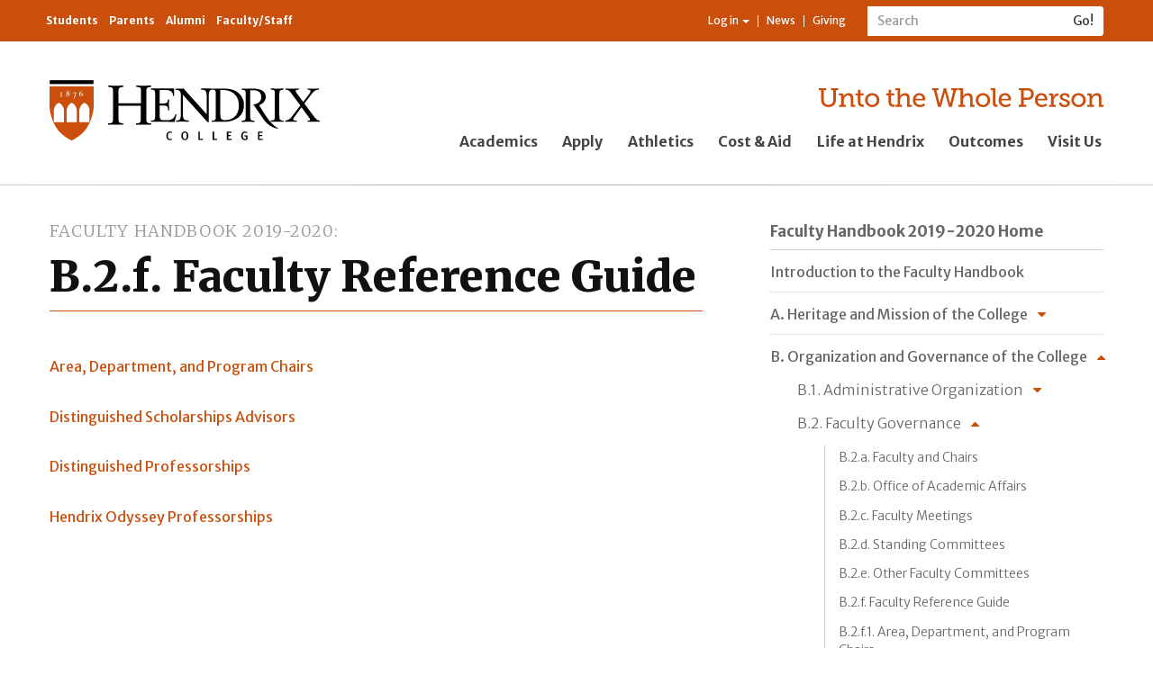

--- FILE ---
content_type: text/html; charset=utf-8
request_url: https://www.hendrix.edu/Faculty_Handbook/2019-2020/Organization_and_Governance_of_the_College/Faculty_Governance/B_2_f__Faculty_Reference_Guide/
body_size: 27060
content:


<!DOCTYPE html>

<html lang="en">
<head><meta charset="utf-8" /><meta http-equiv="X-UA-Compatible" content="IE=edge" /><meta name="viewport" content="width=device-width, initial-scale=1" /><meta name="theme-color" content="#f5822a" /><title>
	B.2.f. Faculty Reference Guide | Hendrix College
</title><meta property="fb:app_id" content="160383297496277" /><link rel="stylesheet" type="text/css" href="/WorkArea/FrameworkUI/css/ektron.stylesheet.ashx?id=-1759591071+-1228755533" /><script type="text/javascript" src="/WorkArea/FrameworkUI/js/ektron.javascript.ashx?id=-569449246+-1939951303+-1080527330+-1687560804+-1388997516+2009761168+27274999+1979897163+-422906301+-1818005853+561009152+1762586108+1881432062+1080084488+-1562465382+1338359439"></script>
    <!-- Google Tag Manager -->
    <script>(function (w, d, s, l, i) {
    w[l] = w[l] || []; w[l].push({
        'gtm.start':
            new Date().getTime(), event: 'gtm.js'
    }); var f = d.getElementsByTagName(s)[0],
    j = d.createElement(s), dl = l != 'dataLayer' ? '&l=' + l : ''; j.async = true; j.src =
    'https://www.googletagmanager.com/gtm.js?id=' + i + dl; f.parentNode.insertBefore(j, f);
})(window, document, 'script', 'dataLayer', 'GTM-KWBMBP');</script>
    <!-- End Google Tag Manager -->
    <script async="async" src="https://apply.hendrix.edu/ping">/**/</script>
    <link href="//fonts.googleapis.com/css?family=Merriweather+Sans:400,300,300italic,400italic,700,700italic,800,800italic" rel="stylesheet" type="text/css" /><link href="//fonts.googleapis.com/css?family=Merriweather:400,300,700,300italic,400italic,700italic,900,900italic" rel="stylesheet" type="text/css" /><link href="/style/base2015/refactor/style3.css" rel="stylesheet" /><link href="/style/base2015/e.min.css" rel="stylesheet" /><link href="//maxcdn.bootstrapcdn.com/font-awesome/4.4.0/css/font-awesome.min.css" rel="stylesheet" />
    
    
    <style>
        .categoryBreadcrumb li .categoryBreadCrumbItem:before {
            content: " > ";
        }

        .contentInformation {
            margin: 20px 0 0 0;
            padding: 10px;
            color: #707070;
            border: 1px solid #CCC;
            clear: both;
            font-family: "Segoe UI","Lucida Grande",Verdana,Arial,Helvetica,sans-serif;
            font-size: 12px;
            background-color: #eee;
        }

            .contentInformation p {
                margin: 0;
                font-size: inherit;
            }


        .catalogContent {
            margin-top: 20px;
        }

        .catalog-year {
            display: inline-block;
            margin-left: 1em;
            font-weight: bold;
        }
    </style>


	<script type="text/javascript">
 var _ss = _ss || [];
 _ss.push(['_setDomain', 'https://koi-3QNF3Z7VGC.marketingautomation.services/net']);
 _ss.push(['_setAccount', 'KOI-41ROHI5FAA']);
 _ss.push(['_trackPageView']);
(function() {
 var ss = document.createElement('script');
 ss.type = 'text/javascript'; ss.async = true;
 ss.src = ('https:' == document.location.protocol ? 'https://' : 'http://') +
'koi-3QNF3Z7VGC.marketingautomation.services/client/ss.js?ver=1.1.1';
 var scr = document.getElementsByTagName('script')[0];
 scr.parentNode.insertBefore(ss, scr);
})();
</script>
<!-- Facebook Pixel Code -->
<script>
!function(f,b,e,v,n,t,s)
{if(f.fbq)return;n=f.fbq=function(){n.callMethod?
n.callMethod.apply(n,arguments):n.queue.push(arguments)};
if(!f._fbq)f._fbq=n;n.push=n;n.loaded=!0;n.version='2.0';
n.queue=[];t=b.createElement(e);t.async=!0;
t.src=v;s=b.getElementsByTagName(e)[0];
s.parentNode.insertBefore(t,s)}(window,document,'script',
'https://connect.facebook.net/en_US/fbevents.js');
fbq('init', '1729194863860120'); 
fbq('track', 'PageView');
</script>
<noscript>
<img height="1" width="1" src="https://www.facebook.com/tr?id=1729194863860120&ev=PageView&noscript=1"/>
</noscript>
<!-- End Facebook Pixel Code -->

<meta property="og:title" content="B.2.f. Faculty Reference Guide"></meta><meta property="og:type" content="article"></meta><meta property="og:url" content="https://www.hendrix.edu/FacultyHandbook/page.aspx?id=89286"></meta><meta property="og:image" content="https://www.hendrix.edu/content2/images/altusbell.jpg"></meta><meta property="og:site_name" content="Hendrix College"></meta><meta property="og:description" content="Area, Department, and Program ChairsHumanities Area ...............................................Rod Miller       Art   Melissa Gill       English   Dorian Stuber       Foreign Languages   Lilian Contreras Silva       Music"></meta><meta property="fb:admins" content="57301304"></meta></head>
<body id="ctl00_ctl00_UiMasterBody">
    <!-- Google Tag Manager (noscript) -->
    <noscript>
        <iframe src="https://www.googletagmanager.com/ns.html?id=GTM-KWBMBP"
            height="0" width="0" style="display: none; visibility: hidden"></iframe>
    </noscript>
    <!-- End Google Tag Manager (noscript) -->
    <!-- Conversion Pixel - Hendrix College VT Visits - DO NOT MODIFY -->
    <script src="https://secure.adnxs.com/px?id=799318&t=1" type="text/javascript"></script>
    <!-- End of Conversion Pixel -->

    <a id="pageTop"></a>
    <form method="post" action="/Faculty_Handbook/2019-2020/Organization_and_Governance_of_the_College/Faculty_Governance/B_2_f__Faculty_Reference_Guide/" id="aspnetForm">
<div class="aspNetHidden">
<input type="hidden" name="ctl00_ctl00_BodyContent_ScriptManager1_HiddenField" id="ctl00_ctl00_BodyContent_ScriptManager1_HiddenField" value="" />
<input type="hidden" name="__EVENTTARGET" id="__EVENTTARGET" value="" />
<input type="hidden" name="__EVENTARGUMENT" id="__EVENTARGUMENT" value="" />
<input type="hidden" name="EktronClientManager" id="EktronClientManager" value="-1759591071,-1687560804,-1080527330,-1939951303,-569449246,-1228755533,-1388997516,2009761168,27274999,1979897163,-422906301,-1818005853,561009152,1762586108,1881432062,1080084488,-1562465382,1338359439" />
<input type="hidden" name="__VIEWSTATE" id="__VIEWSTATE" value="/[base64]/[base64]/[base64]/qAvr3z9vCUluZifD/C8hP7c0f+5YA==" />
</div>

<script type="text/javascript">
//<![CDATA[
var theForm = document.forms['aspnetForm'];
if (!theForm) {
    theForm = document.aspnetForm;
}
function __doPostBack(eventTarget, eventArgument) {
    if (!theForm.onsubmit || (theForm.onsubmit() != false)) {
        theForm.__EVENTTARGET.value = eventTarget;
        theForm.__EVENTARGUMENT.value = eventArgument;
        theForm.submit();
    }
}
//]]>
</script>


<script src="/WebResource.axd?d=NaeFTNfpRQD9M56ExtBm2oI3DpeYc-gCULNr_Qf92QaCnzI9lqsLIsWH_Typpgq5WRlbggZqpYAXfIA558y2KxXr8iuyONoq1-J2OWhtrnc1&amp;t=638901346312636832" type="text/javascript"></script>


<script src="/ScriptResource.axd?d=S8lRon7BGun9UAtelLnckqG7mNOOeeZoxQC8HMJxr89_TSDJ0uqAQemUY32ztsf1Jopz503lLjwN44q0HI0G-2Q9jKWJgT76KjwNnPUYq6_SbHcHt7KefUYxjN-P1kaoPMOYwYVmronHB8F6J8udDw2&amp;t=ffffffffec54f2d7" type="text/javascript"></script>
<script type="text/javascript">
//<![CDATA[
if (typeof(Sys) === 'undefined') throw new Error('ASP.NET Ajax client-side framework failed to load.');
//]]>
</script>

<script src="/ScriptResource.axd?d=Zr7aj5Wj-DnqAJIJTQewgV457mz91ogbYXGy81xnnKq0_aAxbC2YrGkAdbl8H1OVm0-8tLGQ-MA1ASo_VR11IzHRxRwKUgHqaeGYWTNUU0fj2G-OiYPMAurzbXHqcashnYf3w3tE_O911V5oIs57Ow2&amp;t=ffffffffec54f2d7" type="text/javascript"></script>
<script src="/ScriptResource.axd?d=q7nW5hpMwYw_-KLumhknNoiuscWs6O7_Ld_1g086qHcDwfxyL85FwtUpLuc2Fa93Eex6F5DE7AlWEpShVlstHWFOncMJduk7R9p0ojg5T2O3jhWF9oI9oO_i8Wtg8GPiQlUBo4fUR-BIzvo9ona7CQ2&amp;t=ffffffffec54f2d7" type="text/javascript"></script>
<script src="/ScriptResource.axd?d=dyLfQ-VYbeimFa89oQse0AaUCNZSwf90YSi5p4XFogbILmgqsWO1uvvHAXBWyTrjz_j1BPXV3Pzl1KZTSe2ZyT4F9HKkO1r37TCCULDWIMN3eqTqKcW8raej-iybUWHXJuq4OebdINnNdz7Tqo2gyQ2&amp;t=ffffffffec54f2d7" type="text/javascript"></script>
<div class="aspNetHidden">

	<input type="hidden" name="__VIEWSTATEGENERATOR" id="__VIEWSTATEGENERATOR" value="7CAB08CF" />
	<input type="hidden" name="__EVENTVALIDATION" id="__EVENTVALIDATION" value="/[base64]" />
</div>
        

<header class="globalHeader-mobile">
     <nav class="smallGlobalNav-menuContainer">
        <div class="smallGlobalNav-menuInnerContainer">
            <div class="mobileSearchBar">
                <div id="ctl00_ctl00_GlobalNav2015_UiMobileSearchPanel" onkeypress="javascript:return WebForm_FireDefaultButton(event, &#39;ctl00_ctl00_GlobalNav2015_UiMobileSearch&#39;)">
	
                    <div class="nav-search" role="search">
                        <div class="input-group">
                            <label style="display: none" for="ctl00_ctl00_GlobalNav2015_UiMobileSearchText">Search</label>
                            <input name="ctl00$ctl00$GlobalNav2015$UiMobileSearchText" id="ctl00_ctl00_GlobalNav2015_UiMobileSearchText" type="text" class="form-control input-sm" placeholder="Search" />
                            <span class="input-group-btn">
                                <input type="submit" name="ctl00$ctl00$GlobalNav2015$UiMobileSearch" value="Go!" id="ctl00_ctl00_GlobalNav2015_UiMobileSearch" class="btn btn-default btn-sm" type="button" />
                            </span>
                        </div>
                    </div>
                
</div>
            </div>
            <ul class="nav mobileGlobalNav">
                
                        <li><a href="/academics/">Academics</a> </li>
                    
                        <li><a href="/apply">Apply</a> </li>
                    
                        <li><a href="https://www.hendrixwarriors.com/">Athletics</a> </li>
                    
                        <li><a href="/financialaid/">Cost &amp; Aid</a> </li>
                    
                        <li><a href="/lifeathendrix/">Life at Hendrix</a> </li>
                    
                        <li><a href="/outcomes/">Outcomes</a> </li>
                    
                        <li><a href="https://apply.hendrix.edu/portal/experiencehdx">Visit Us</a> </li>
                    
            </ul>
            <div class="mobileResourceBar">
                <ul class="nav nav-audience">
                    
                            <li><a href="/currentstudents/">Students</a> </li>
                        
                            <li><a href="/parents/">Parents</a> </li>
                        
                            <li><a href="/alumni/">Alumni</a> </li>
                        
                            <li><a href="/facultystaff/">Faculty/Staff</a> </li>
                        
                </ul>
                <ul class="nav nav-resources">
                    <li class="dropdown">
                        
                                <a href="#" class="dropdown-toggle" data-toggle="dropdown" role="button" aria-haspopup="true" aria-expanded="false">Log in <span class="caret"></span></a>
                                <ul class="dropdown-menu">
                                    <li>
                                        <a id="ctl00_ctl00_GlobalNav2015_LinkButton2" href="javascript:__doPostBack(&#39;ctl00$ctl00$GlobalNav2015$LinkButton2&#39;,&#39;&#39;)"><i class="fa fa-sign-in fa-fw"></i>&nbsp;Log in</a></li>
                                    <li role="separator" class="divider"></li>
                                    <li><a href="/CampusWeb"><i class="fa fa-university fa-fw"></i>&nbsp;My CampusWeb</a></li>
                                    <li><a href="https://outlook.office365.com/" target="_blank"><i class="fa fa-envelope-o fa-fw"></i>&nbsp;WebMail</a></li>                                  
                                </ul>
                            
                    </li>
                    <!--Begin CMS Menu-Driven List: MOBILE Resource Navigation ... li > a-->
                    <li><a href="/news">News</a></li>
                    <li><a href="/giving">Giving</a></li>
                    <!--End CMS Menu-Driven List: MOBILE Resource Navigation-->
                </ul>
            </div>

        </div>
    </nav>
    <nav class="smallGlobalNav">
        <div class="smallGlobalNav-content">
            <div class="smallGlobalNav-logoLink">
                <a href="/">
                    <img src="/staticresources/images/hendrixLogo_bob.svg" class="logo" alt="Hendrix College logo" /></a>
            </div>
            <div class="smallGlobalNav-menuLink">
                <span>Menu</span>
            </div>
        </div>
        <!--<div class="smallGlobalNav-shadow">
            </div>-->
    </nav>

</header>
<header class="globalHeader">
    <nav class="navbar navbar-default" id="internalNav">
        <div class="container">
            <ul class="nav navbar-nav nav-audience">
                
                        <li><a href="/currentstudents/">Students</a> </li>
                    
                        <li><a href="/parents/">Parents</a> </li>
                    
                        <li><a href="/alumni/">Alumni</a> </li>
                    
                        <li><a href="/facultystaff/">Faculty/Staff</a> </li>
                    
            </ul>
            <div class="navbar-form navbar-right nav-search" role="search">
                <div id="ctl00_ctl00_GlobalNav2015_UiDesktopSearchPanel" onkeypress="javascript:return WebForm_FireDefaultButton(event, &#39;ctl00_ctl00_GlobalNav2015_UiDesktopSearch&#39;)">
	
                    <div class="input-group">
                        <label style="display: none" for="ctl00_ctl00_GlobalNav2015_UiDesktopSearchText">Search</label>
                        <input name="ctl00$ctl00$GlobalNav2015$UiDesktopSearchText" id="ctl00_ctl00_GlobalNav2015_UiDesktopSearchText" type="text" class="form-control input-sm" placeholder="Search" />
                        <span class="input-group-btn">
                            <input type="submit" name="ctl00$ctl00$GlobalNav2015$UiDesktopSearch" value="Go!" id="ctl00_ctl00_GlobalNav2015_UiDesktopSearch" class="btn btn-default btn-sm" type="button" />
                        </span>
                    </div>
                
</div>
            </div>
            <ul class="nav navbar-nav navbar-right nav-resources">
                <li class="dropdown">
                    
                            <a href="#" class="dropdown-toggle" data-toggle="dropdown" role="button" aria-haspopup="true" aria-expanded="false">Log in <span class="caret"></span></a>
                            <ul class="dropdown-menu dropdown-menu-left">
                                <li>
                                    <a id="ctl00_ctl00_GlobalNav2015_UiLogin" href="javascript:__doPostBack(&#39;ctl00$ctl00$GlobalNav2015$UiLogin&#39;,&#39;&#39;)"><i class="fa fa-sign-in fa-fw"></i>&nbsp;Log in</a></li>
                                <li role="separator" class="divider"></li>
                                <li><a href="/CampusWeb"><i class="fa fa-university fa-fw"></i>&nbsp;My CampusWeb</a></li>
                                <li><a href="https://outlook.office365.com/" target="_blank"><i class="fa fa-envelope-o fa-fw"></i>&nbsp;WebMail</a></li>                                
                            </ul>
                        
                </li>
                <!--Begin CMS Menu-Driven List: Resource Navigation ... li > a-->
                <li><a href="/news">News</a></li>
                <li><a href="/giving">Giving</a></li>
                <!--End CMS Menu-Driven List: Resource Navigation-->
            </ul>
        </div>
    </nav>
    <nav id="externalNav">
        <div class="container" id="prospectiveNav">
            <div class="row">
                <div class="col-xs-12 col-sm-6 col-sm-offset-3 col-md-4 col-md-offset-0 col-xl-3">
                    <div class="logo-container">
                        <a href="/">
                            <img src="/staticresources/images/hendrixLogo_bob.svg" class="logo" alt="Hendrix College logo" /></a>
                    </div>
                </div>
                <div class="col-xs-12 col-sm-12 col-md-7 col-md-offset-1 col-lg-8 col-lg-offset-0 col-xl-9">
                    <div class="tagline-container">
                        <a href="/giving"><img border="0" alt="Unto the Whole Person" src="/staticresources/images/hendrixTagline_orange.svg" class="tagline" /></a>
                    </div>
                    <div class="globalNav-admission-container">
                        <ul class="nav navbar-nav globalNav-admission">
                            
                                    <li><a href="/academics/">Academics</a></li>
                                
                                    <li><a href="/apply">Apply</a></li>
                                
                                    <li><a href="https://www.hendrixwarriors.com/">Athletics</a></li>
                                
                                    <li><a href="/financialaid/">Cost &amp; Aid</a></li>
                                
                                    <li><a href="/lifeathendrix/">Life at Hendrix</a></li>
                                
                                    <li><a href="/outcomes/">Outcomes</a></li>
                                
                                    <li><a href="https://apply.hendrix.edu/portal/experiencehdx">Visit Us</a></li>
                                
                        </ul>
                    </div>
                </div>
            </div>
        </div>
    </nav>

</header>


        
    <script type="text/javascript">
//<![CDATA[
Sys.WebForms.PageRequestManager._initialize('ctl00$ctl00$BodyContent$ScriptManager1', 'aspnetForm', [], [], [], 90, 'ctl00$ctl00');
//]]>
</script>

    <section class="standardContent">
        <div class="container">
            <div class="col-xs-12 col-sm-12">
                <div class="contentZone-02">
                    <!--Begin Content Zone 02: Full-width (contained), above main area-->
                    

                    <!--End Content Zone 02-->
                </div>
            </div>
            <div class="row">
                <div class="col-xs-12 col-md-8 col-md-offset-0 col-xl-7 mainSplitColumn-left">
                    <main class="standardContent-main">
                        <div class="contentZone-03">
                            <header>
                                <!--Begin Metadata Field / Primary Menu Title: Section Title ... p.sectionTitle > a (pull the href for the <a> from the CMS primary menu)-->
                                <p id="ctl00_ctl00_BodyContent_h2Header" class="sectionTitle"><a href="#">Faculty Handbook 2019-2020</a></p>
                                <!--End Metadata Field / Primary Menu Title: Section Title-->
                                <!--Begin Content Item Title: Page Title ... h1-->
                                <h1>
                                    B.2.f. Faculty Reference Guide</h1>
                                <!--End Content Item Title: Page Title-->
                            </header>
                            
    <div id="ctl00_ctl00_BodyContent_MiddleMainContentPlaceHolder_ContentBlockMain" class="catalogContent">
	<p><b><a href="http://" title="Area, Department and Program Chairs"></a></b><a href="/Faculty_Handbook/2019-2020/Organization_and_Governance_of_the_College/Faculty_Governance/B_2_f_1__Area,_Department,_and_Program_Chairs/" title="B.2.f.1. Area, Department, and Program Chairs">Area, Department, and Program Chairs</a></p><p><a href="/Faculty_Handbook/2019-2020/Organization_and_Governance_of_the_College/Faculty_Governance/B_2_f_2_Distinguished_Scholarships_Advisors/" title="B.2.f.2 Distinguished Scholarships Advisors">Distinguished Scholarships Advisors</a></p><p><a href="/FacultyHandbook/page.aspx?id=86298" title="B.2.f.2. Study Abroad, Off-Campus Programs, and Field Coordinators"></a></p><p><a href="/Faculty_Handbook/2019-2020/Organization_and_Governance_of_the_College/Faculty_Governance/B_2_f_3__Distinguished_Professorships/" title="B.2.f.3. Distinguished Professorships">Distinguished Professorships</a></p><p><a href="/Faculty_Handbook/2019-2020/Organization_and_Governance_of_the_College/Faculty_Governance/B_2_f_4__Odyssey_Professorships/" title="B.2.f.4. Odyssey Professorships">Hendrix Odyssey Professorships</a></p><p><b></b><br/></p><p style="padding-left: 20px;"> </p><p> </p><script id="EktronScriptBlockxywal" type="text/javascript">
	
	Ektron.ready(function(event, eventName){
document.cookie ='ek_TimezoneOffset=' + new Date().getTimezoneOffset();
});
	
	
	</script>
</div>
    <div id="ctl00_ctl00_BodyContent_MiddleMainContentPlaceHolder_FormBlockMain">
	<input type="hidden" id="ApplicationAPI0" name="ApplicationAPI0" value="postback" />
<input type="hidden" name="EktFormId" value="0" />
<input type="hidden" name="EktFormTitle" value="" />
<input type="hidden" name="EktFormDescription" value="" />
<input type="hidden" name="EktFormLang" value="0" />
<input type="hidden" name="EktFormPublishDate" value="1/1/0001 12:00:00 AM" />
<script type="text/javascript" language="javascript">
<!-- 
function EkFmValidate(formObj) {
	var strError=''; var e=null;
if ("object" == typeof Ektron && Ektron && Ektron.SmartForm && "function" == typeof Ektron.SmartForm.onsubmitForm) {
    return Ektron.SmartForm.onsubmitForm(formObj);
}
if (strError=='' && 'function' == typeof design_validateHtmlForm) {
 e = design_validateHtmlForm(formObj);
 if (e) { strError = e.title; }
}
	if (strError==''){return true;}
	else {
		alert(strError);
		if ('function' == typeof e.scrollIntoView || 'object' == typeof e.scrollIntoView) e.scrollIntoView();
		if ('function' == typeof design_canElementReceiveFocus) {
         if (design_canElementReceiveFocus(e)) e.focus();
     } else { e.focus(); }
		return false;
	}
}
// --> 
</script>
<script id="EktronScriptBlockynjaq" type="text/javascript">
	
	Ektron.ready(function(event, eventName){
document.cookie ='ek_TimezoneOffset=' + new Date().getTimezoneOffset();
});
	
	
	</script><script id="EktronScriptBlocklgjbk" type="text/javascript">
	
	Ektron.ready(function(event, eventName){
if($ektron('#aspnetForm_sessionId').length == 0) $ektron('<input type="hidden" name="aspnetForm_sessionId" id="aspnetForm_sessionId" class="ektronsessionidfield" value="ksxolcxkdlbfwhzetxknhxmn" />').appendTo('#aspnetForm');
});
	
	
	</script><script id="EktronScriptBlockghtto" type="text/javascript">
	
	Ektron.ready(function(event, eventName){
Ektron.Controls.FormBlock.Utility.RedirectLink.init();
});
	
	
	</script>
</div>
    <span id="ctl00_ctl00_BodyContent_MiddleMainContentPlaceHolder_AnalyticsTrackerMain"><script id="EktronScriptBlockbkloj" type="text/javascript">

Ektron.ready(function(event, eventName){
document.cookie ='ek_TimezoneOffset=' + new Date().getTimezoneOffset();
});


</script><script id="EktronScriptBlockqlsge" type="text/javascript">

Ektron.ready(function(event, eventName){
$ektron.ajax(
{
    type: "POST",
    cache: false,
    async: false,
    url: "/WorkArea/Analytics/tracking/cmsAnalyticsTracker.ashx",
    data:  
    {  
         command: "TrackVisit",  
         url: document.location.href,  
         referrer: document.referrer,  
         contentIds: "89286"  
    } 
}); 

});


</script></span>

                        </div>
                    </main>
                     <div class="row">
                        <div class="col-xs-12 col-sm-6">
                            <div class="contentZone-04">
                                <!--Begin Content Zone 04: Main area, first of two columns-->
                                <!--End Content Zone 04-->
                            </div>
                        </div>
                        <div class="col-xs-12 col-sm-6">
                            <div class="contentZone-05">
                                <!--Begin Content Zone 05: Main area, second of two columns-->
                                <!--End Content Zone 05-->
                            </div>
                        </div>
                    </div>

                </div>
                <div class="col-xs-12 col-sm-4 col-md-4 col-xl-4 col-xl-offset-1 mainSplitColumn-right">
                    
        <nav class="sectionNav legacyMenu">
            <div class="row">
                <div class="col-xs-12 sectionNav-header">
                    <header>
                        <!--Begin CMS Menu Title: Home link ... h2.sectionNav-home > a (pull the href for the <a> from the CMS primary menu)-->
                        <h2 class="sectionNav-home">
                            <a href="">Faculty Handbook 2019-2020 Home</a>
                        </h2>
                        <!--End CMS Menu Title: Home link-->
                    </header>
                </div>
                <div class="col-xs-12 sectionNav-primary">
                    <ul class="nav primary">
                        
                                <li  class="">
                                    <a href='/Faculty_Handbook/2019-2020/Introduction_to_the_Faculty_Handbook/' target='_self'>Introduction to the Faculty Handbook</a>
                                    <ul>
                                        
                                    </ul>
                                </li>
                            
                                <li  class="nest">
                                    <a href='/Faculty_Handbook/2019-2020/A__Heritage_and_Mission_of_the_College/' target=''>A. Heritage and Mission of the College</a>
                                    <ul>
                                        
                                                <li  class="">
                                                    <a  href='/Faculty_Handbook/2019-2020/Heritage_and_Mission_of_the_College/A_1__Hendrix_College_History/' target='_self'  href='/Faculty_Handbook/2019-2020/Heritage_and_Mission_of_the_College/A_1__Hendrix_College_History/' target='_self'>A.1. Hendrix College History</a>
                                                    <ul>
                                                        
                                                    </ul>
                                                </li>
                                            
                                                <li  class="nest">
                                                    <a  href='/Faculty_Handbook/2019-2020/Heritage_and_Mission_of_the_College/A_2__Mission_Statements/' target=''  href='/Faculty_Handbook/2019-2020/Heritage_and_Mission_of_the_College/A_2__Mission_Statements/' target=''>A.2 Mission Statements</a>
                                                    <ul>
                                                        
                                                                <li>
                                                                    <a  href='/discoverhendrix/default.aspx?id=4909' target='_self'>A.2.a. Hendrix College Motto</a>
                                                                </li>
                                                            
                                                                <li>
                                                                    <a  href='/discoverhendrix/default.aspx?id=512' target='_self'>A.2.b. Statement of Purpose</a>
                                                                </li>
                                                            
                                                                <li>
                                                                    <a  href='/Catalog/2019-2020/General_Information/Vision_for_Student_Learning/' target='_self'>A.2.c. Vision for Student Learning</a>
                                                                </li>
                                                            
                                                                <li>
                                                                    <a  href='/Catalog/2019-2020/General_Information/Statement_on_Diversity/' target='_self'>A.2.d. Statement on Diversity</a>
                                                                </li>
                                                            
                                                                <li>
                                                                    <a  href='/Catalog/2019-2020/General_Information/Statement_on_Church_Relatedness/' target='_self'>A.2.e. Statement on Church Relatedness</a>
                                                                </li>
                                                            
                                                                <li>
                                                                    <a  href='/Catalog/2019-2020/General_Information/Notice_of_Non-Discrimination/' target='_self'>A.2.f. Notice of Non-Discrimination</a>
                                                                </li>
                                                            
                                                    </ul>
                                                </li>
                                            
                                                <li  class="">
                                                    <a  href='/Faculty_Handbook/2019-2020/Heritage_and_Mission_of_the_College/A_3__Charter_and_By-Laws_of_Hendrix_College/' target='_self'  href='/Faculty_Handbook/2019-2020/Heritage_and_Mission_of_the_College/A_3__Charter_and_By-Laws_of_Hendrix_College/' target='_self'>A.3. Charter and By-Laws of Hendrix College</a>
                                                    <ul>
                                                        
                                                    </ul>
                                                </li>
                                            
                                    </ul>
                                </li>
                            
                                <li  class="nest expanded">
                                    <a href='/Faculty_Handbook/2019-2020/B__Organization_and_Governance_of_the_College/' target=''>B. Organization and Governance of the College</a>
                                    <ul>
                                        
                                                <li  class="nest">
                                                    <a  href='/Faculty_Handbook/2019-2020/Organization_and_Governance_of_the_College/B_1__Administrative_Organization/' target=''  href='/Faculty_Handbook/2019-2020/Organization_and_Governance_of_the_College/B_1__Administrative_Organization/' target=''>B.1. Administrative Organization</a>
                                                    <ul>
                                                        
                                                                <li>
                                                                    <a  href='/Faculty_Handbook/2019-2020/Organization_and_Governance_of_the_College/Administrative_Organization/B_1_a__President_s_Office/' target='_self'>B.1.a. President's Office</a>
                                                                </li>
                                                            
                                                                <li>
                                                                    <a  href='/Faculty_Handbook/2019-2020/Organization_and_Governance_of_the_College/Administrative_Organization/B_1_b__Senior_Leadership_Team/' target='_self'>B.1.b. Senior Leadership Team</a>
                                                                </li>
                                                            
                                                                <li>
                                                                    <a  href='/Faculty_Handbook/2019-2020/Organization_and_Governance_of_the_College/Administrative_Organization/B_1_c__Administrative_Managers__Group/' target='_self'>B.1.c. Administrative Managers' Group</a>
                                                                </li>
                                                            
                                                    </ul>
                                                </li>
                                            
                                                <li  class="nest expanded">
                                                    <a  href='/Faculty_Handbook/2019-2020/Organization_and_Governance_of_the_College/B_2__Faculty_Governance/' target=''  href='/Faculty_Handbook/2019-2020/Organization_and_Governance_of_the_College/B_2__Faculty_Governance/' target=''>B.2. Faculty Governance</a>
                                                    <ul>
                                                        
                                                                <li>
                                                                    <a  href='/Faculty_Handbook/2019-2020/Organization_and_Governance_of_the_College/Faculty_Governance/B_2_a__Faculty_and_Chairs/' target='_self'>B.2.a. Faculty and Chairs</a>
                                                                </li>
                                                            
                                                                <li>
                                                                    <a  href='/Faculty_Handbook/2019-2020/Organization_and_Governance_of_the_College/Faculty_Governance/B_2_b__Office_of_Academic_Affairs/' target='_self'>B.2.b. Office of Academic Affairs</a>
                                                                </li>
                                                            
                                                                <li>
                                                                    <a  href='/Faculty_Handbook/2019-2020/Organization_and_Governance_of_the_College/Faculty_Governance/B_2_c__Faculty_Meetings/' target='_self'>B.2.c. Faculty Meetings</a>
                                                                </li>
                                                            
                                                                <li>
                                                                    <a  href='/Faculty_Handbook/2019-2020/Organization_and_Governance_of_the_College/Faculty_Governance/B_2_d__Standing_Committees/' target='_self'>B.2.d. Standing Committees</a>
                                                                </li>
                                                            
                                                                <li>
                                                                    <a  href='/Faculty_Handbook/2019-2020/Organization_and_Governance_of_the_College/Faculty_Governance/B_2_e__Other_Faculty_Committees/' target='_self'>B.2.e. Other Faculty Committees</a>
                                                                </li>
                                                            
                                                                <li>
                                                                    <a  href='/Faculty_Handbook/2019-2020/Organization_and_Governance_of_the_College/Faculty_Governance/B_2_f__Faculty_Reference_Guide/' target='_self'>B.2.f. Faculty Reference Guide</a>
                                                                </li>
                                                            
                                                                <li>
                                                                    <a  href='/Faculty_Handbook/2019-2020/Organization_and_Governance_of_the_College/Faculty_Governance/B_2_f_1__Area,_Department,_and_Program_Chairs/' target='_self'>B.2.f.1. Area, Department, and Program Chairs</a>
                                                                </li>
                                                            
                                                                <li>
                                                                    <a  href='/Faculty_Handbook/2019-2020/Organization_and_Governance_of_the_College/Faculty_Governance/B_2_f_2_Distinguished_Scholarships_Advisors/' target='_self'>B.2.f.2 Distinguished Scholarships Advisors</a>
                                                                </li>
                                                            
                                                                <li>
                                                                    <a  href='/Faculty_Handbook/2019-2020/Organization_and_Governance_of_the_College/Faculty_Governance/B_2_f_3__Distinguished_Professorships/' target='_self'>B.2.f.3. Distinguished Professorships</a>
                                                                </li>
                                                            
                                                                <li>
                                                                    <a  href='/Faculty_Handbook/2019-2020/Organization_and_Governance_of_the_College/Faculty_Governance/B_2_f_4__Odyssey_Professorships/' target='_self'>B.2.f.4. Odyssey Professorships</a>
                                                                </li>
                                                            
                                                    </ul>
                                                </li>
                                            
                                    </ul>
                                </li>
                            
                                <li  class="nest">
                                    <a href='/Faculty_Handbook/2019-2020/C__Faculty_Personnel_Policies_and_Procedures/' target=''>C. Faculty Personnel Policies and Procedures</a>
                                    <ul>
                                        
                                                <li  class="">
                                                    <a  href='/Faculty_Handbook/2019-2020/Faculty_Personnel_Policies_and_Procedures/C_1__Faculty_Ranks__Operating_Procedures_/' target='_self'  href='/Faculty_Handbook/2019-2020/Faculty_Personnel_Policies_and_Procedures/C_1__Faculty_Ranks__Operating_Procedures_/' target='_self'>C.1. Faculty Ranks [Operating Procedures]</a>
                                                    <ul>
                                                        
                                                    </ul>
                                                </li>
                                            
                                                <li  class="nest">
                                                    <a  href='/Faculty_Handbook/2019-2020/Faculty_Personnel_Policies_and_Procedures/C_2_Faculty_Appointments/' target=''  href='/Faculty_Handbook/2019-2020/Faculty_Personnel_Policies_and_Procedures/C_2_Faculty_Appointments/' target=''>C.2 Faculty Appointments</a>
                                                    <ul>
                                                        
                                                                <li>
                                                                    <a  href='/Faculty_Handbook/2019-2020/Faculty_Personnel_Policies_and_Procedures/Faculty_Appointments/C_2_a__Terms_of_Appointment__Operating_Procedure_/' target='_self'>C.2.a. Terms of Appointment [Operating Procedure]</a>
                                                                </li>
                                                            
                                                                <li>
                                                                    <a  href='/Faculty_Handbook/2019-2020/Faculty_Personnel_Policies_and_Procedures/Faculty_Appointments/C_2_b__Types_of_Faculty_Appointments__Operating_Procedure_/' target='_self'>C.2.b. Types of Faculty Appointments [Operating Procedure]</a>
                                                                </li>
                                                            
                                                                <li>
                                                                    <a  href='/Faculty_Handbook/2019-2020/Faculty_Personnel_Policies_and_Procedures/Faculty_Appointments/C_2_c__Faculty_Qualifications_Policy/' target='_self'>C.2.c. Faculty Qualifications Policy</a>
                                                                </li>
                                                            
                                                                <li>
                                                                    <a  href='/Faculty_Handbook/2019-2020/Faculty_Personnel_Policies_and_Procedures/Faculty_Appointments/C_2_d__Grievance_and_Termination_Policies/' target='_self'>C.2.d. Grievance and Termination Policies</a>
                                                                </li>
                                                            
                                                    </ul>
                                                </li>
                                            
                                                <li  class="">
                                                    <a  href='/Faculty_Handbook/2019-2020/Faculty_Personnel_Policies_and_Procedures/C_3__Faculty_Appointments_and_Family_Relationships/' target='_self'  href='/Faculty_Handbook/2019-2020/Faculty_Personnel_Policies_and_Procedures/C_3__Faculty_Appointments_and_Family_Relationships/' target='_self'>C.3. Faculty Appointments and Family Relationships</a>
                                                    <ul>
                                                        
                                                    </ul>
                                                </li>
                                            
                                                <li  class="">
                                                    <a  href='/Faculty_Handbook/2019-2020/Faculty_Personnel_Policies_and_Procedures/C_4__Faculty_Searches/' target='_self'  href='/Faculty_Handbook/2019-2020/Faculty_Personnel_Policies_and_Procedures/C_4__Faculty_Searches/' target='_self'>C.4. Faculty Searches</a>
                                                    <ul>
                                                        
                                                    </ul>
                                                </li>
                                            
                                                <li  class="nest">
                                                    <a  href='/Faculty_Handbook/2019-2020/Faculty_Personnel_Policies_and_Procedures/C_5__Faculty_Leave_Policies__Operating_Procedures_/' target=''  href='/Faculty_Handbook/2019-2020/Faculty_Personnel_Policies_and_Procedures/C_5__Faculty_Leave_Policies__Operating_Procedures_/' target=''>C.5. Faculty Leave Policies [Operating Procedures]</a>
                                                    <ul>
                                                        
                                                                <li>
                                                                    <a  href='/Faculty_Handbook/2019-2020/Faculty_Personnel_Policies_and_Procedures/C_5_a__Sabbatical_Leave_Policy__Operating_Procedure_/' target='_self'>C.5.a. Sabbatical Leave Policy [Operating Procedure]</a>
                                                                </li>
                                                            
                                                                <li>
                                                                    <a  href='/Faculty_Handbook/2019-2020/Faculty_Personnel_Policies_and_Procedures/C_5_b__Non-Sabbatical_Leave_Policy__Operating_Procedure_/' target='_self'>C.5.b. Non-Sabbatical Leave Policy [Operating Procedure]</a>
                                                                </li>
                                                            
                                                    </ul>
                                                </li>
                                            
                                                <li  class="">
                                                    <a  href='/Faculty_Handbook/2019-2020/Faculty_Personnel_Policies_and_Procedures/C_6__External_Employment/' target='_self'  href='/Faculty_Handbook/2019-2020/Faculty_Personnel_Policies_and_Procedures/C_6__External_Employment/' target='_self'>C.6. External Employment</a>
                                                    <ul>
                                                        
                                                    </ul>
                                                </li>
                                            
                                                <li  class="">
                                                    <a  href='/Faculty_Handbook/2019-2020/Faculty_Personnel_Policies_and_Procedures/C_7__Intellectual_Property_Ownership_Policy__Operating_Procedure_/' target='_self'  href='/Faculty_Handbook/2019-2020/Faculty_Personnel_Policies_and_Procedures/C_7__Intellectual_Property_Ownership_Policy__Operating_Procedure_/' target='_self'>C.7. Intellectual Property Ownership Policy [Operating Procedure]</a>
                                                    <ul>
                                                        
                                                    </ul>
                                                </li>
                                            
                                                <li  class="">
                                                    <a  href='/Faculty_Handbook/2019-2020/Faculty_Personnel_Policies_and_Procedures/C_8__Annual_Informal_Evaluation_Process_for_Merit_Raises/' target='_self'  href='/Faculty_Handbook/2019-2020/Faculty_Personnel_Policies_and_Procedures/C_8__Annual_Informal_Evaluation_Process_for_Merit_Raises/' target='_self'>C.8. Annual Informal Evaluation Process for Merit Raises</a>
                                                    <ul>
                                                        
                                                    </ul>
                                                </li>
                                            
                                                <li  class="">
                                                    <a  href='/Faculty_Handbook/2019-2020/Faculty_Personnel_Policies_and_Procedures/C_9__Annual_Academic_Affairs_Staff_Reviews/' target='_self'  href='/Faculty_Handbook/2019-2020/Faculty_Personnel_Policies_and_Procedures/C_9__Annual_Academic_Affairs_Staff_Reviews/' target='_self'>C.9. Annual Academic Affairs Staff Reviews</a>
                                                    <ul>
                                                        
                                                    </ul>
                                                </li>
                                            
                                    </ul>
                                </li>
                            
                                <li  class="nest">
                                    <a href='/Faculty_Handbook/2019-2020/D__Faculty_Evaluation_System/' target=''>D. Faculty Evaluation System</a>
                                    <ul>
                                        
                                                <li  class="">
                                                    <a  href='/Faculty_Handbook/2019-2020/Faculty_Evaluation_System/D_1__Criteria_for_Evaluation/' target='_self'  href='/Faculty_Handbook/2019-2020/Faculty_Evaluation_System/D_1__Criteria_for_Evaluation/' target='_self'>D.1. Criteria for Evaluation</a>
                                                    <ul>
                                                        
                                                    </ul>
                                                </li>
                                            
                                                <li  class="">
                                                    <a  href='/Faculty_Handbook/2019-2020/Faculty_Evaluation_System/D_2__Weighting_of_Criteria/' target='_self'  href='/Faculty_Handbook/2019-2020/Faculty_Evaluation_System/D_2__Weighting_of_Criteria/' target='_self'>D.2. Weighting of Criteria</a>
                                                    <ul>
                                                        
                                                    </ul>
                                                </li>
                                            
                                                <li  class="nest">
                                                    <a  href='/Faculty_Handbook/2019-2020/Faculty_Evaluation_System/D_3__Means_of_Assessment/' target=''  href='/Faculty_Handbook/2019-2020/Faculty_Evaluation_System/D_3__Means_of_Assessment/' target=''>D.3. Means of Assessment</a>
                                                    <ul>
                                                        
                                                                <li>
                                                                    <a  href='/Faculty_Handbook/2019-2020/Faculty_Evaluation_System/Means_of_Assessment/D_3_a__Student_Development/' target='_self'>D.3.a. Student Development</a>
                                                                </li>
                                                            
                                                                <li>
                                                                    <a  href='/Faculty_Handbook/2019-2020/Faculty_Evaluation_System/Means_of_Assessment/D_3_b__Professional_Development/' target='_self'>D.3.b. Professional Development</a>
                                                                </li>
                                                            
                                                                <li>
                                                                    <a  href='/Faculty_Handbook/2019-2020/Faculty_Evaluation_System/Means_of_Assessment/D_3_c__Community_Development/' target='_self'>D.3.c. Community Development</a>
                                                                </li>
                                                            
                                                    </ul>
                                                </li>
                                            
                                                <li  class="nest">
                                                    <a  href='/Faculty_Handbook/2019-2020/Faculty_Evaluation_System/D_4__Evaluation_Process/' target=''  href='/Faculty_Handbook/2019-2020/Faculty_Evaluation_System/D_4__Evaluation_Process/' target=''>D.4. Evaluation Process</a>
                                                    <ul>
                                                        
                                                                <li>
                                                                    <a  href='/Faculty_Handbook/2019-2020/Faculty_Evaluation_System/Evaluation_Process/D_4_a__Frequency/' target='_self'>D.4.a. Frequency</a>
                                                                </li>
                                                            
                                                                <li>
                                                                    <a  href='/Faculty_Handbook/2019-2020/Faculty_Evaluation_System/Evaluation_Process/D_4_b__Schedule_and_Notebook/' target='_self'>D.4.b. Schedule and Notebook</a>
                                                                </li>
                                                            
                                                    </ul>
                                                </li>
                                            
                                                <li  class="">
                                                    <a  href='/Faculty_Handbook/2019-2020/Faculty_Evaluation_System/D_5__Policy_on_Formal_Evaluation_for_Tenure__Operating_Procedure_/' target='_self'  href='/Faculty_Handbook/2019-2020/Faculty_Evaluation_System/D_5__Policy_on_Formal_Evaluation_for_Tenure__Operating_Procedure_/' target='_self'>D.5. Policy on Formal Evaluation for Tenure [Operating Procedure]</a>
                                                    <ul>
                                                        
                                                    </ul>
                                                </li>
                                            
                                    </ul>
                                </li>
                            
                                <li  class="nest">
                                    <a href='/Faculty_Handbook/2019-2020/E__Faculty_Duties_and_Responsibilities/' target=''>E. Faculty Duties and Responsibilities</a>
                                    <ul>
                                        
                                                <li  class="nest">
                                                    <a  href='/Faculty_Handbook/2019-2020/Faculty_Duties_and_Responsibilities/Student_Development/E_1__Student_Development_for_Classroom_Teachers/' target=''  href='/Faculty_Handbook/2019-2020/Faculty_Duties_and_Responsibilities/Student_Development/E_1__Student_Development_for_Classroom_Teachers/' target=''>E.1. Student Development for Classroom Teachers</a>
                                                    <ul>
                                                        
                                                                <li>
                                                                    <a  href='/Faculty_Handbook/2019-2020/Faculty_Duties_and_Responsibilities/Student_Development/E_1_a__Class_Admission_and_Conduct_of_Classes/' target='_self'>E.1.a. Class Admission and Conduct of Classes</a>
                                                                </li>
                                                            
                                                                <li>
                                                                    <a  href='/Faculty_Handbook/2019-2020/Faculty_Duties_and_Responsibilities/Student_Development/E_1_b__Attendance_and_Inclement_Weather_Policy/' target='_self'>E.1.b. Attendance and Inclement Weather Policy</a>
                                                                </li>
                                                            
                                                                <li>
                                                                    <a  href='/Faculty_Handbook/2019-2020/Faculty_Duties_and_Responsibilities/Student_Development/E_1_c__Examinations_and_Grading/' target='_self'>E.1.c. Examinations and Grading</a>
                                                                </li>
                                                            
                                                                <li>
                                                                    <a  href='/Faculty_Handbook/2019-2020/Faculty_Duties_and_Responsibilities/Student_Development/E_1_d__Student_Privacy/' target='_self'>E.1.d. Student Privacy</a>
                                                                </li>
                                                            
                                                                <li>
                                                                    <a  href='/Faculty_Handbook/2019-2020/Faculty_Duties_and_Responsibilities/Student_Development/E_1_e__Student_Feedback_on_Teaching_and_Courses/' target='_self'>E.1.e. Student Feedback on Teaching and Courses</a>
                                                                </li>
                                                            
                                                                <li>
                                                                    <a  href='/Faculty_Handbook/2019-2020/Faculty_Duties_and_Responsibilities/Student_Development/E_1_f__Academic_Integrity/' target='_self'>E.1.f. Academic Integrity</a>
                                                                </li>
                                                            
                                                                <li>
                                                                    <a  href='/Faculty_Handbook/2019-2020/Faculty_Duties_and_Responsibilities/Student_Development/E_1_g__Copyrighted_Materials/' target='_self'>E.1.g. Copyrighted Materials</a>
                                                                </li>
                                                            
                                                    </ul>
                                                </li>
                                            
                                                <li  class="nest">
                                                    <a  href='/Faculty_Handbook/2019-2020/Faculty_Duties_and_Responsibilities/Student_Development/E_2__Student_Development_for_Faculty/' target=''  href='/Faculty_Handbook/2019-2020/Faculty_Duties_and_Responsibilities/Student_Development/E_2__Student_Development_for_Faculty/' target=''>E.2. Student Development for Faculty</a>
                                                    <ul>
                                                        
                                                                <li>
                                                                    <a  href='/Faculty_Handbook/2019-2020/Faculty_Duties_and_Responsibilities/Student_Development/E_2_a__Faculty_Teaching_Loads/' target='_self'>E.2.a. Faculty Teaching Loads</a>
                                                                </li>
                                                            
                                                                <li>
                                                                    <a  href='/Faculty_Handbook/2019-2020/Faculty_Duties_and_Responsibilities/Student_Development/E_2_b__Faculty_Advising/' target='_self'>E.2.b. Faculty Advising</a>
                                                                </li>
                                                            
                                                                <li>
                                                                    <a  href='/Faculty_Handbook/2019-2020/Faculty_Duties_and_Responsibilities/Student_Development/E_2_c__Mentoring/' target='_self'>E.2.c. Mentoring</a>
                                                                </li>
                                                            
                                                    </ul>
                                                </li>
                                            
                                                <li  class="">
                                                    <a  href='/Faculty_Handbook/2019-2020/Faculty_Duties_and_Responsibilities/E_3__Faculty_Professional_Development/' target='_self'  href='/Faculty_Handbook/2019-2020/Faculty_Duties_and_Responsibilities/E_3__Faculty_Professional_Development/' target='_self'>E.3. Faculty Professional Development</a>
                                                    <ul>
                                                        
                                                    </ul>
                                                </li>
                                            
                                                <li  class="">
                                                    <a  href='/Faculty_Handbook/2019-2020/Faculty_Duties_and_Responsibilities/E_4__Faculty_Community_Development/' target='_self'  href='/Faculty_Handbook/2019-2020/Faculty_Duties_and_Responsibilities/E_4__Faculty_Community_Development/' target='_self'>E.4. Faculty Community Development</a>
                                                    <ul>
                                                        
                                                    </ul>
                                                </li>
                                            
                                    </ul>
                                </li>
                            
                                <li  class="nest">
                                    <a href='/Faculty_Handbook/2019-2020/F__Academic_Policies_and_Procedures/' target=''>F. Academic Policies and Procedures</a>
                                    <ul>
                                        
                                                <li  class="nest">
                                                    <a  href='/Faculty_Handbook/2019-2020/Academic_Policies_and_Procedures/F_1__Student_Policies/' target=''  href='/Faculty_Handbook/2019-2020/Academic_Policies_and_Procedures/F_1__Student_Policies/' target=''>F.1. Student Policies</a>
                                                    <ul>
                                                        
                                                                <li>
                                                                    <a  href='/Faculty_Handbook/2019-2020/Academic_Policies_and_Procedures/F_1_a__Academic_Grievances_and_Appeals/' target='_self'>F.1.a. Academic Grievances and Appeals</a>
                                                                </li>
                                                            
                                                                <li>
                                                                    <a  href='/Faculty_Handbook/2019-2020/Academic_Policies_and_Procedures/F_1_b__Student_Testing_and_Placement/' target='_self'>F.1.b. Student Testing and Placement</a>
                                                                </li>
                                                            
                                                                <li>
                                                                    <a  href='/Faculty_Handbook/2019-2020/Academic_Policies_and_Procedures/F_1_c__Students_with_Disabilities/' target='_self'>F.1.c. Students with Disabilities</a>
                                                                </li>
                                                            
                                                    </ul>
                                                </li>
                                            
                                                <li  class="nest">
                                                    <a  href='/Faculty_Handbook/2019-2020/Academic_Policies_and_Procedures/F_2__Faculty_Policies/' target=''  href='/Faculty_Handbook/2019-2020/Academic_Policies_and_Procedures/F_2__Faculty_Policies/' target=''>F.2. Faculty Policies</a>
                                                    <ul>
                                                        
                                                                <li>
                                                                    <a  href='/Faculty_Handbook/2019-2020/Academic_Policies_and_Procedures/F_2_a__Honorary_Degrees/' target='_self'>F.2.a. Honorary Degrees</a>
                                                                </li>
                                                            
                                                                <li>
                                                                    <a  href='/Faculty_Handbook/2019-2020/Academic_Policies_and_Procedures/F_2_b__Faculty_Grants/' target='_self'>F.2.b. Faculty Grants</a>
                                                                </li>
                                                            
                                                                <li>
                                                                    <a  href='/Faculty_Handbook/2019-2020/Academic_Policies_and_Procedures/F_2_c__Writing_Across_the_Curriculum/' target='_self'>F.2.c. Writing Across the Curriculum</a>
                                                                </li>
                                                            
                                                                <li>
                                                                    <a  href='/Faculty_Handbook/2019-2020/Academic_Policies_and_Procedures/F_2_d__Research_Integrity_and_Chemical_Compliance/' target='_self'>F.2.d. Research Integrity and Chemical Compliance</a>
                                                                </li>
                                                            
                                                    </ul>
                                                </li>
                                            
                                                <li  class="nest">
                                                    <a  href='/Faculty_Handbook/2019-2020/Academic_Policies_and_Procedures/F_3__Engaged_Learning_Policies/' target=''  href='/Faculty_Handbook/2019-2020/Academic_Policies_and_Procedures/F_3__Engaged_Learning_Policies/' target=''>F.3. Engaged Learning Policies</a>
                                                    <ul>
                                                        
                                                                <li>
                                                                    <a  href='/Faculty_Handbook/2019-2020/Academic_Policies_and_Procedures/Engaged_Learning/F_3_a__The_Hendrix_Odyssey_Program/' target='_self'>F.3.a. The Hendrix Odyssey Program</a>
                                                                </li>
                                                            
                                                                <li>
                                                                    <a  href='/Faculty_Handbook/2019-2020/Academic_Policies_and_Procedures/Engaged_Learning/F_3_b__Internship_Policies_and_Guidelines/' target='_self'>F.3.b. Internship Policies and Guidelines</a>
                                                                </li>
                                                            
                                                                <li>
                                                                    <a  href='/Faculty_Handbook/2019-2020/Academic_Policies_and_Procedures/Engaged_Learning/F_3_c__Off-Campus_Courses_and_Programs/' target='_self'>F.3.c. Off-Campus Courses and Programs</a>
                                                                </li>
                                                            
                                                    </ul>
                                                </li>
                                            
                                                <li  class="nest">
                                                    <a  href='/Faculty_Handbook/2019-2020/Academic_Policies_and_Procedures/F_4__Department_and_Program_Policies/' target=''  href='/Faculty_Handbook/2019-2020/Academic_Policies_and_Procedures/F_4__Department_and_Program_Policies/' target=''>F.4. Department and Program Policies</a>
                                                    <ul>
                                                        
                                                                <li>
                                                                    <a  href='/Faculty_Handbook/2019-2020/Academic_Policies_and_Procedures/F_4_a__Curriculum_Approval_Policy/' target='_self'>F.4.a. Curriculum Approval Policy</a>
                                                                </li>
                                                            
                                                                <li>
                                                                    <a  href='/Faculty_Handbook/2019-2020/Academic_Policies_and_Procedures/F_4_b__Class_Scheduling_Guidelines/' target='_self'>F.4.b. Class Scheduling Guidelines</a>
                                                                </li>
                                                            
                                                                <li>
                                                                    <a  href='/Faculty_Handbook/2019-2020/Academic_Policies_and_Procedures/F_4_c__Department_and_Program_Assessment_Plans/' target='_self'>F.4.c. Department and Program Assessment Plans</a>
                                                                </li>
                                                            
                                                                <li>
                                                                    <a  href='/Faculty_Handbook/2019-2020/Academic_Policies_and_Procedures/F_4_d__Department_and_Program_External_Review/' target='_self'>F.4.d. Department and Program External Review</a>
                                                                </li>
                                                            
                                                    </ul>
                                                </li>
                                            
                                    </ul>
                                </li>
                            
                                <li  class="nest">
                                    <a href='/Faculty_Handbook/2019-2020/H__Business_Office_Guidelines_for_Grants/' target=''>H. Business Office Guidelines for Grants</a>
                                    <ul>
                                        
                                                <li  class="">
                                                    <a  href='/Faculty_Handbook/2019-2020/Business_Office_Guidelines_for_Grants/External_Grants/' target='_self'  href='/Faculty_Handbook/2019-2020/Business_Office_Guidelines_for_Grants/External_Grants/' target='_self'>External Grants</a>
                                                    <ul>
                                                        
                                                    </ul>
                                                </li>
                                            
                                                <li  class="">
                                                    <a  href='/Faculty_Handbook/2019-2020/Business_Office_Guidelines_for_Grants/Internal_Grants/' target='_self'  href='/Faculty_Handbook/2019-2020/Business_Office_Guidelines_for_Grants/Internal_Grants/' target='_self'>Internal Grants</a>
                                                    <ul>
                                                        
                                                    </ul>
                                                </li>
                                            
                                    </ul>
                                </li>
                            
                                <li  class="nest">
                                    <a href='/Faculty_Handbook/2019-2020/I__Guidelines_for_Department_and_Program_Chairs/' target=''>I. Guidelines for Department and Program Chairs</a>
                                    <ul>
                                        
                                                <li  class="">
                                                    <a  href='/Faculty_Handbook/2019-2020/Guidelines_for_Department_and_Program_Chairs/I_1__Job_Description_and_Compensation/' target='_self'  href='/Faculty_Handbook/2019-2020/Guidelines_for_Department_and_Program_Chairs/I_1__Job_Description_and_Compensation/' target='_self'>I.1. Job Description and Compensation</a>
                                                    <ul>
                                                        
                                                    </ul>
                                                </li>
                                            
                                                <li  class="">
                                                    <a  href='/Faculty_Handbook/2019-2020/Guidelines_for_Department_and_Program_Chairs/I_2__Calendars_and_Schedules/' target='_self'  href='/Faculty_Handbook/2019-2020/Guidelines_for_Department_and_Program_Chairs/I_2__Calendars_and_Schedules/' target='_self'>I.2. Calendars and Schedules</a>
                                                    <ul>
                                                        
                                                    </ul>
                                                </li>
                                            
                                                <li  class="">
                                                    <a  href='/Faculty_Handbook/2019-2020/Guidelines_for_Department_and_Program_Chairs/I_3__Curriculum_Issues/' target='_self'  href='/Faculty_Handbook/2019-2020/Guidelines_for_Department_and_Program_Chairs/I_3__Curriculum_Issues/' target='_self'>I.3. Curriculum Issues</a>
                                                    <ul>
                                                        
                                                    </ul>
                                                </li>
                                            
                                                <li  class="nest">
                                                    <a  href='/Faculty_Handbook/2019-2020/Guidelines_for_Department_and_Program_Chairs/I_4__Staffing_Issues/' target=''  href='/Faculty_Handbook/2019-2020/Guidelines_for_Department_and_Program_Chairs/I_4__Staffing_Issues/' target=''>I.4. Staffing Issues</a>
                                                    <ul>
                                                        
                                                                <li>
                                                                    <a  href='/Faculty_Handbook/2019-2020/Guidelines_for_Department_and_Program_Chairs/I_4_a__Faculty_Evaluation_and_Mentoring/' target='_self'>I.4.a. Faculty Evaluation and Mentoring</a>
                                                                </li>
                                                            
                                                                <li>
                                                                    <a  href='/Faculty_Handbook/2019-2020/Guidelines_for_Department_and_Program_Chairs/I_4_b__Annual_Review_Process_for_Merit_Raises/' target='_self'>I.4.b. Annual Review Process for Merit Raises</a>
                                                                </li>
                                                            
                                                                <li>
                                                                    <a  href='/Faculty_Handbook/2019-2020/Guidelines_for_Department_and_Program_Chairs/I_4_c__Faculty_Appointments_and_Family_Relationships/' target='_self'>I.4.c. Faculty Appointments and Family Relationships</a>
                                                                </li>
                                                            
                                                                <li>
                                                                    <a  href='/Faculty_Handbook/2019-2020/Guidelines_for_Department_and_Program_Chairs/I_4_d__Staff_Employees/' target='_self'>I.4.d. Staff Employees</a>
                                                                </li>
                                                            
                                                                <li>
                                                                    <a  href='/Faculty_Handbook/2019-2020/Guidelines_for_Department_and_Program_Chairs/I_4_e__Requesting_Faculty_Positions_and_Hiring_Faculty/' target='_self'>I.4.e. Requesting Faculty Positions and Hiring Faculty</a>
                                                                </li>
                                                            
                                                                <li>
                                                                    <a  href='/Faculty_Handbook/2019-2020/Guidelines_for_Department_and_Program_Chairs/I_4_f__Adjuncts__Hiring,_Preparation,_and_Supervising/' target='_self'>I.4.f. Adjuncts: Hiring, Preparation, and Supervising</a>
                                                                </li>
                                                            
                                                                <li>
                                                                    <a  href='/Faculty_Handbook/2019-2020/Guidelines_for_Department_and_Program_Chairs/I_4_g__Office_Assignments,_Keys_and_Other_New_Hire_Needs/' target='_self'>I.4.g. Office Assignments, Keys and Other New Hire Needs</a>
                                                                </li>
                                                            
                                                                <li>
                                                                    <a  href='/Faculty_Handbook/2019-2020/Guidelines_for_Department_and_Program_Chairs/I_4_h__Department_and_Program_Staff_Requests/' target='_self'>I.4.h. Department and Program Staff Requests</a>
                                                                </li>
                                                            
                                                    </ul>
                                                </li>
                                            
                                                <li  class="">
                                                    <a  href='/Faculty_Handbook/2019-2020/Guidelines_for_Department_and_Program_Chairs/I_5__Budget_Issues/' target='_self'  href='/Faculty_Handbook/2019-2020/Guidelines_for_Department_and_Program_Chairs/I_5__Budget_Issues/' target='_self'>I.5. Budget Issues</a>
                                                    <ul>
                                                        
                                                    </ul>
                                                </li>
                                            
                                                <li  class="">
                                                    <a  href='/Faculty_Handbook/2019-2020/Guidelines_for_Department_and_Program_Chairs/I_6__Student_and_Faculty_Issues/' target='_self'  href='/Faculty_Handbook/2019-2020/Guidelines_for_Department_and_Program_Chairs/I_6__Student_and_Faculty_Issues/' target='_self'>I.6. Student and Faculty Issues</a>
                                                    <ul>
                                                        
                                                    </ul>
                                                </li>
                                            
                                                <li  class="">
                                                    <a  href='/Faculty_Handbook/2019-2020/Guidelines_for_Department_and_Program_Chairs/I_7__External_Evaluation_and_Assessment_Issues/' target='_self'  href='/Faculty_Handbook/2019-2020/Guidelines_for_Department_and_Program_Chairs/I_7__External_Evaluation_and_Assessment_Issues/' target='_self'>I.7. External Evaluation and Assessment Issues</a>
                                                    <ul>
                                                        
                                                    </ul>
                                                </li>
                                            
                                                <li  class="">
                                                    <a  href='/Faculty_Handbook/2019-2020/Guidelines_for_Department_and_Program_Chairs/I_8__General_Department_Issues/' target='_self'  href='/Faculty_Handbook/2019-2020/Guidelines_for_Department_and_Program_Chairs/I_8__General_Department_Issues/' target='_self'>I.8. General Department Issues</a>
                                                    <ul>
                                                        
                                                    </ul>
                                                </li>
                                            
                                    </ul>
                                </li>
                            
                    </ul>
                </div>
                <div class="col-xs-12 sectionNav-secondary">
                    <ul class="nav secondary">
                        
                    </ul>
                </div>
            </div>
        </nav>
    
                    <div id="menucolumnsubcontent">
                        
                    </div>
                    
    

                </div>
            </div>
        </div>
    </section>
    <div id="ctl00_ctl00_BodyContent_NoBot2">
	<span id="ctl00_ctl00_BodyContent_NoBot2_NoBot2_NoBotLabel"></span><input type="hidden" name="ctl00$ctl00$BodyContent$NoBot2$NoBot2_NoBotExtender_ClientState" id="ctl00_ctl00_BodyContent_NoBot2_NoBot2_NoBotExtender_ClientState" />
</div>

        
<footer class="globalFooter">
    <div class="container">
        <div class="row">
            <div class="col-sm-6 col-md-3 col-xl-4">
                <div class="vcard">
                    <!--hCard 1.0 http://microformats.org/wiki/hcard-->
                    <a class="fn org url" href="https://www.hendrix.edu/">Hendrix College</a>
                    <div class="adr">
                        <span class="street-address">1600 Washington Avenue</span>
                        <span class="locality">Conway</span>,
                            <span class="region">Arkansas</span>
                        <span class="postal-code">72032</span>
                        <span class="country-name">USA</span>
                    </div>
                    <div class="geo">
                        <abbr class="latitude" title="35.098230">N 35° 05.89380</abbr>
                        <abbr class="longitude" title="-92.442525">W 92° 26.55150</abbr>
                    </div>
                    <div class="tel">
                        <span class="type">Work</span>
                        <span class="value"><a href="tel:+15013296811">501-329-6811</a></span>
                    </div>
                    <div class="tel">
                        <span class="type">Work toll-free</span>
                        <span class="value"><a href="tel:+18002779017">1-800-277-9017</a></span>
                    </div>
                    <div class="map"><a href="/location">Map &amp; Directions</a></div>
                </div>
            </div>

            <div class="col-sm-6 col-md-4 col-md-offset-1 col-xl-3 col-xl-offset-1">
                <nav class="footer-links">
                    <ul class="nav nav-stacked">
                        
                                <li><a href="/discoverhendrix/" target="_self">About Hendrix</a></li>
                            
                                <li><a href="/calendars/" target="_self">Academic Calendars</a></li>
                            
                                <li><a href="/athletics" target="_self">Athletics</a></li>
                            
                                <li><a href="/apply/?utm_campaign=applyLinks&amp;utm_source=global&amp;utm_medium=footerNav&amp;utm_content=footerNavApply" target="_self">Apply to Hendrix</a></li>
                            
                                <li><a href="/baileylibrary/" target="_self">Bailey Library</a></li>
                            
                                <li><a href="/campusweb" target="_self">Campus Web</a></li>
                            
                                <li><a href="/leadership/" target="_self">Hendrix Leadership</a></li>
                            
                                <li><a href="/jobs" target="_self">Job Opportunities</a></li>
                            
                                <li><a href="/academicaffairs/default.aspx?id=1074" target="_self">Majors/Minors</a></li>
                            
                                <li><a href="/makeagift/" target="_self">Make a Gift</a></li>
                            
                                <li><a href="/news" target="_self">News Center</a></li>
                            
                                <li><a href="/events/" target="_self">Public Events</a></li>
                            
                                <li><a href="https://spirit.hendrix.edu/" target="_self">Spirit Store</a></li>
                            
                                <li><a href="https://hendrix.edu/titleix" target="_self">Title IX / Non-Discrimination</a></li>
                            
                                <li><a href="/wac/" target="_self">WAC</a></li>
                               
                    </ul>
                </nav>
            </div>
            <div class="col-sm-12 col-sm-offset-0 col-md-3 col-md-offset-1 col-lg-3 col-lg-offset-1 col-xl-2 col-xl-offset-2">
                <nav class="footerSocial">
                    <ul>
                        
                                <li><a href="/facebook/" target="_blank" class="facebook"><span>Facebook</span></a></li>
                            
                                <li><a href="/twitter/" target="_blank" class="twitter"><span>Twitter</span></a></li>
                            
                                <li><a href="/youtube/" target="_blank" class="youtube"><span>YouTube</span></a></li>
                            
                                <li><a href="/flickr/" target="_blank" class="flickr"><span>Flickr</span></a></li>
                            
                                <li><a href="/instagram/" target="_blank" class="instagram"><span>Instagram</span></a></li>
                            
                                <li><a href="/soundcloud/" target="_blank" class="soundcloud"><span>Soundcloud</span></a></li>
                            
                                <li><a href="/vimeo/" target="_blank" class="vimeo"><span>Vimeo</span></a></li>
                            
                                <li><a href="/linkedin/" target="_blank" class="linkedin"><span>LinkedIn</span></a></li>
                            
                    </ul>
                </nav>
            </div>
        </div>
        <div class="row">
            <div class="col-md-12" style="text-align: center;">
                <p style="display: inline-block; padding-top: 50px; font-size: smaller;" class="text-muted">Content on this site may require a PDF reader. Please visit <a class="text-muted" target='_blank' href='https://get.adobe.com/reader/' title='Get Adobe Reader' alt='Get Adobe Reader'>https://get.adobe.com/reader</a> to install reader software to access this content.</p>
            </div>
        </div>
    </div>
</footer>

    

<script type="text/javascript">
//<![CDATA[
Sys.Application.add_init(function() {
    $create(Sys.Extended.UI.NoBotBehavior, {"ChallengeScript":"~807","ClientStateFieldID":"ctl00_ctl00_BodyContent_NoBot2_NoBot2_NoBotExtender_ClientState","id":"ctl00_ctl00_BodyContent_NoBot2_NoBot2_NoBotExtender"}, null, null, $get("ctl00_ctl00_BodyContent_NoBot2_NoBot2_NoBotLabel"));
});
//]]>
</script>
</form>
    <script src="/scripts/require.min.js"></script>
    <script src="/scripts/config/base2015-config.min.js"></script>
    
    

</body>
</html>


--- FILE ---
content_type: text/css
request_url: https://www.hendrix.edu/style/base2015/e.min.css
body_size: 446
content:
.edit-content{display:none;position:absolute;top:1px;right:1px;left:1px;text-align:center;z-index:10}.edit-content.edit-content-rel{position:relative;height:100%}.edit-content div{padding:4px;width:80px;margin:0 auto;background-color:#fff;background-color:rgba(255,255,255,.5)}.edit-content-rel div{position:absolute;top:50%;left:48.5%}.edit-content:hover div{background-color:#2b2b2b;background-color:rgba(43,43,43,.901961);color:#fff;cursor:pointer}body.ux-app-siteApp-edit:not(.pageBuilderEditMode) .edit-content{display:block}.only-child{float:none !important;margin-left:auto;margin-right:auto}.singlePageSection-brandBackground input.invalid:not([type=submit]):not([type=button]):not([type=file]),.singlePageSection-brandBackground select.invalid{background-color:#f52a2a !important;border:2px solid #fff !important;color:#fff !important}.singlePageSection-brandBackground input.invalid:not([type=submit]):not([type=button]):not([type=file]):focus,.singlePageSection-brandBackground select.invalid:focus{-webkit-box-shadow:inset 0 0 10px 0 #b10808;-moz-box-shadow:inset 0 0 10px 0 #b10808;box-shadow:inset 0 0 10px 0 #b10808}.singlePageSection-brandBackground input.invalid:not([type=submit]):not([type=button]):not([type=file]):-moz-placeholder,.singlePageSection-brandBackground select.invalid:-moz-placeholder{color:#fff}.singlePageSection-brandBackground input.invalid:not([type=submit]):not([type=button]):not([type=file]):-ms-input-placeholder,.singlePageSection-brandBackground select.invalid:-ms-input-placeholder{color:#fff}.singlePageSection-brandBackground input.invalid:not([type=submit]):not([type=button]):not([type=file])::-webkit-input-placeholder,.singlePageSection-brandBackground select.invalid::-webkit-input-placeholder{color:#fff}

--- FILE ---
content_type: text/css
request_url: https://tags.srv.stackadapt.com/sa.css
body_size: -11
content:
:root {
    --sa-uid: '0-ab809bb8-59e7-5794-6a68-8f7b3e2658bc';
}

--- FILE ---
content_type: application/javascript
request_url: https://koi-3qnf3z7vgc.marketingautomation.services/koi?rf=&hn=www.hendrix.edu&lg=en-US%40posix&sr=1280x720&cd=24&vr=2.4.1&se=1769308768045&ac=KOI-41ROHI5FAA&ts=1769308768&pt=NaN&pl=NaN&loc=https%3A%2F%2Fwww.hendrix.edu%2FFaculty_Handbook%2F2019-2020%2FOrganization_and_Governance_of_the_College%2FFaculty_Governance%2FB_2_f__Faculty_Reference_Guide%2F&tp=page&ti=B.2.f.%20Faculty%20Reference%20Guide%20%7C%20Hendrix%20College
body_size: -71
content:
window._ss.handleResponse({"isChatbotCapable":false,"trackingID":"202601|69758260c2b0407a3a3eb8fd","type":"page"});
